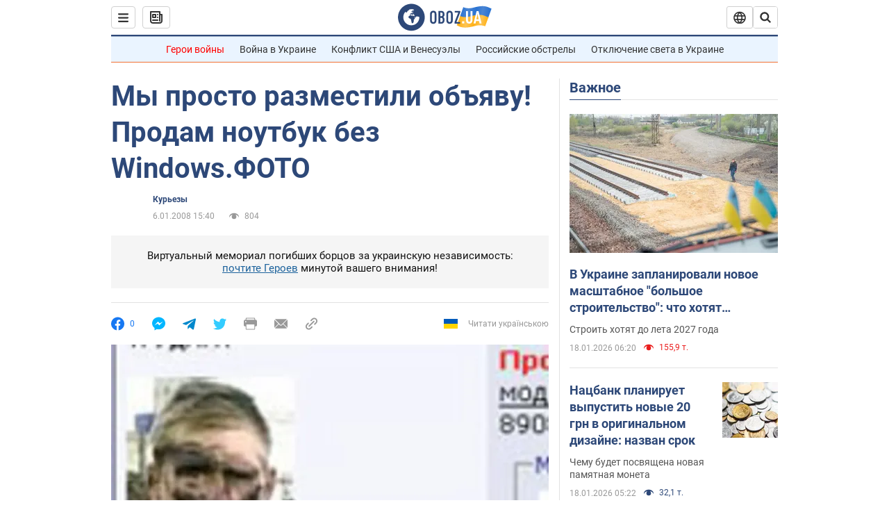

--- FILE ---
content_type: application/x-javascript; charset=utf-8
request_url: https://servicer.idealmedia.io/1418748/1?nocmp=1&sessionId=696ceefe-15e33&sessionPage=1&sessionNumberWeek=1&sessionNumber=1&scale_metric_1=64.00&scale_metric_2=256.00&scale_metric_3=100.00&cbuster=1768746750292396281400&pvid=9784991b-ac0f-4870-9ffe-03543a938aad&implVersion=11&lct=1763555100&mp4=1&ap=1&consentStrLen=0&wlid=ed561aab-e59f-4618-aa7c-37186ec7745e&uniqId=169d2&niet=4g&nisd=false&evt=%5B%7B%22event%22%3A1%2C%22methods%22%3A%5B1%2C2%5D%7D%2C%7B%22event%22%3A2%2C%22methods%22%3A%5B1%2C2%5D%7D%5D&pv=5&jsv=es6&dpr=1&hashCommit=cbd500eb&apt=2008-01-06T15%3A40%3A00&tfre=3840&w=0&h=1&tl=150&tlp=1&sz=0x1&szp=1&szl=1&cxurl=https%3A%2F%2Fwww.obozrevatel.com%2Fnews%2F2007%2F10%2F22%2F196978.htm&ref=&lu=https%3A%2F%2Fwww.obozrevatel.com%2Fnews%2F2007%2F10%2F22%2F196978.htm
body_size: 880
content:
var _mgq=_mgq||[];
_mgq.push(["IdealmediaLoadGoods1418748_169d2",[
["ua.tribuna.com","11961719","1","Дерюгина ответила на вопрос, почему развелась с Блохиным","Президент Украинской федерации гимнастики Ирина Дерюгина рассказала, почему завершился ее брак с Олегом Блохиным.– Почему вы развелись?– У него родились дети.","0","","","","lXFxfQC_LQoUY7lVoeDmyrON9YJJCGwkuPC0kPKWF1A0SzVyF_SAN_yRZlnvElbRJP9NESf5a0MfIieRFDqB_Kldt0JdlZKDYLbkLtP-Q-VZ139CB0BQO5jf8d2ds9n6",{"i":"https://s-img.idealmedia.io/n/11961719/45x45/160x0x520x520/aHR0cDovL2ltZ2hvc3RzLmNvbS90LzQyNjAwMi85MjI3NTQ4ODU2NmYyMWU5ODlkYWVlN2NhMjI4NTQ4NS5qcGc.webp?v=1768746750-hyV_tf4FkL0n2bdmeFOZoMEYpj6GLfHAUgM4LG7B9pc","l":"https://clck.idealmedia.io/pnews/11961719/i/1298901/pp/1/1?h=lXFxfQC_LQoUY7lVoeDmyrON9YJJCGwkuPC0kPKWF1A0SzVyF_SAN_yRZlnvElbRJP9NESf5a0MfIieRFDqB_Kldt0JdlZKDYLbkLtP-Q-VZ139CB0BQO5jf8d2ds9n6&utm_campaign=obozrevatel.com&utm_source=obozrevatel.com&utm_medium=referral&rid=85043df8-f47a-11f0-a3b0-c4cbe1e3eca4&tt=Direct&att=3&afrd=296&iv=11&ct=1&gdprApplies=0&muid=q0iudkodXDw6&st=-300&mp4=1&h2=RGCnD2pppFaSHdacZpvmnoTb7XFiyzmF87A5iRFByjsgNjusZyjGo1rMnMT1hEiOhumDt6a8mN7o5CH77ZLjIg**","adc":[],"sdl":0,"dl":"","category":"Спорт","dbbr":0,"bbrt":0,"type":"e","media-type":"static","clicktrackers":[],"cta":"Читати далі","cdt":"","tri":"850450ab-f47a-11f0-a3b0-c4cbe1e3eca4","crid":"11961719"}],],
{"awc":{},"dt":"desktop","ts":"","tt":"Direct","isBot":1,"h2":"RGCnD2pppFaSHdacZpvmnoTb7XFiyzmF87A5iRFByjsgNjusZyjGo1rMnMT1hEiOhumDt6a8mN7o5CH77ZLjIg**","ats":0,"rid":"85043df8-f47a-11f0-a3b0-c4cbe1e3eca4","pvid":"9784991b-ac0f-4870-9ffe-03543a938aad","iv":11,"brid":32,"muidn":"q0iudkodXDw6","dnt":2,"cv":2,"afrd":296,"consent":true,"adv_src_id":39175}]);
_mgqp();
